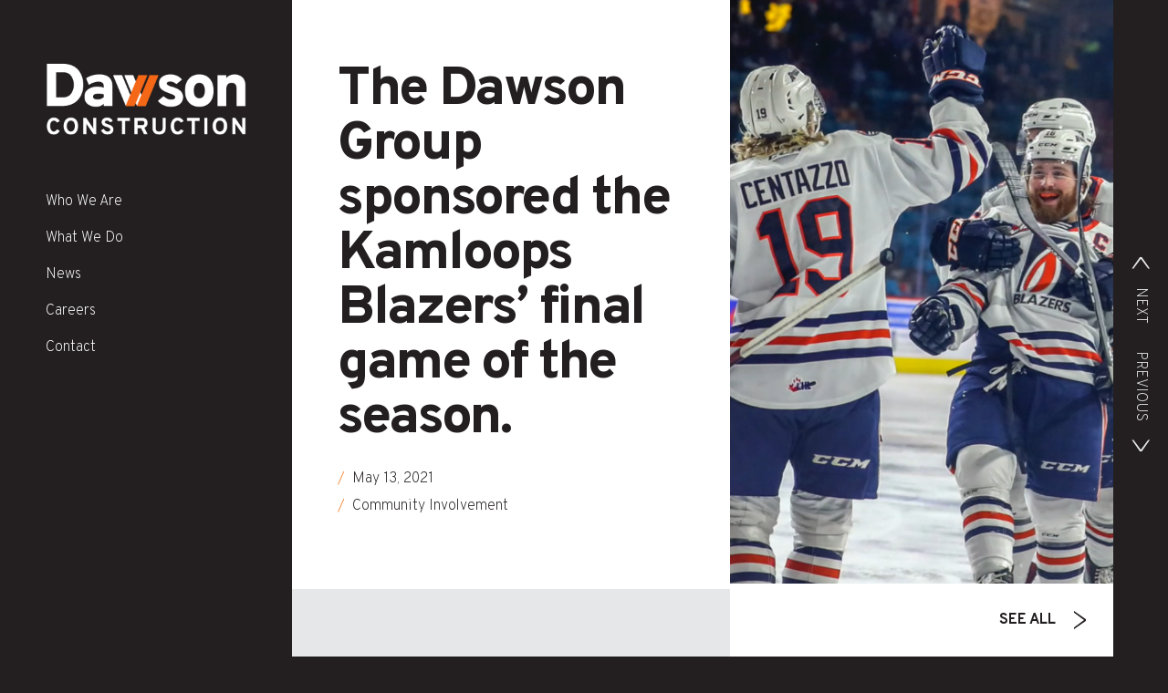

--- FILE ---
content_type: text/html; charset=UTF-8
request_url: https://www.dawsonconstruction.ca/news/2021/the-dawson-group-sponsored-the-kamloops-blazers-final-game-of-the-season/
body_size: 11015
content:
<!DOCTYPE html>
<html lang="en-CA" class="nojs">

<head>

<script>document.documentElement.className = '';</script>
<!-- Global site tag (gtag.js) - Google Analytics -->
<script async src="https://www.googletagmanager.com/gtag/js?id=UA-148749765-3"></script>
<script>
  window.dataLayer = window.dataLayer || [];
  function gtag(){dataLayer.push(arguments);}
  gtag('js', new Date());
  gtag('config', 'UA-148749765-3');
</script>

<!-- New/Separate GA Install/Management By SilverServers Incl GA4 07/21/2021 -->
<!-- Global site tag (gtag.js) - Google Analytics -->
<script async src="https://www.googletagmanager.com/gtag/js?id=G-JFFLL0D7MS"></script>
<script>
  window.dataLayer = window.dataLayer || [];
  function gtag(){dataLayer.push(arguments);}
  gtag('js', new Date());

  gtag('config', 'G-JFFLL0D7MS');
</script>

<!-- Global site tag (gtag.js) - Google Analytics -->
<script async src="https://www.googletagmanager.com/gtag/js?id=UA-202041666-1"></script>
<script>
  window.dataLayer = window.dataLayer || [];
  function gtag(){dataLayer.push(arguments);}
  gtag('js', new Date());

  gtag('config', 'UA-202041666-1');
</script>

<meta charset="UTF-8">
<meta name="viewport" content="width=device-width, initial-scale=1, minimum-scale=1">

<meta name='robots' content='index, follow, max-image-preview:large, max-snippet:-1, max-video-preview:-1' />

	<!-- This site is optimized with the Yoast SEO plugin v18.5.1 - https://yoast.com/wordpress/plugins/seo/ -->
	<title>The Dawson Group sponsored the Kamloops Blazers&#039; final game of the season. // Dawson Construction</title>
	<link rel="canonical" href="https://www.dawsonconstruction.ca/news/2021/the-dawson-group-sponsored-the-kamloops-blazers-final-game-of-the-season/" />
	<meta property="og:locale" content="en_US" />
	<meta property="og:type" content="article" />
	<meta property="og:title" content="The Dawson Group sponsored the Kamloops Blazers&#039; final game of the season. // Dawson Construction" />
	<meta property="og:description" content="What a game! Congratulations to the Kamloops Blazers for their 4-0 win over the Prince George Cougars last night and for their epic season! You are most deserving of the title of WHL B.C. Division Champions!! The Dawson Group is a proud supporter of the Kamloops Blazers and we were honoured to be last night’s" />
	<meta property="og:url" content="https://www.dawsonconstruction.ca/news/2021/the-dawson-group-sponsored-the-kamloops-blazers-final-game-of-the-season/" />
	<meta property="og:site_name" content="Dawson Construction" />
	<meta property="article:publisher" content="https://www.facebook.com/Dawson1922" />
	<meta property="article:published_time" content="2021-05-13T21:28:18+00:00" />
	<meta property="article:modified_time" content="2021-05-13T21:28:20+00:00" />
	<meta property="og:image" content="https://www.dawsonconstruction.ca/wp-content/uploads/sites/3/2021/05/Dawson-Websites-Blog-Photo.png" />
	<meta property="og:image:width" content="803" />
	<meta property="og:image:height" content="1060" />
	<meta property="og:image:type" content="image/png" />
	<meta name="twitter:card" content="summary_large_image" />
	<meta name="twitter:label1" content="Written by" />
	<meta name="twitter:data1" content="Cheryl Thomas" />
	<script type="application/ld+json" class="yoast-schema-graph">{"@context":"https://schema.org","@graph":[{"@type":"Organization","@id":"https://www.dawsonconstruction.ca/#organization","name":"Dawson Construction","url":"https://www.dawsonconstruction.ca/","sameAs":["https://www.facebook.com/Dawson1922","https://ca.linkedin.com/company/dawson-construction-ltd."],"logo":{"@type":"ImageObject","@id":"https://www.dawsonconstruction.ca/#logo","inLanguage":"en-CA","url":"https://www.dawsonconstruction.ca/wp-content/uploads/sites/3/2019/11/DawsonConstruction-Logo-RGB.png","contentUrl":"https://www.dawsonconstruction.ca/wp-content/uploads/sites/3/2019/11/DawsonConstruction-Logo-RGB.png","width":379,"height":142,"caption":"Dawson Construction"},"image":{"@id":"https://www.dawsonconstruction.ca/#logo"}},{"@type":"WebSite","@id":"https://www.dawsonconstruction.ca/#website","url":"https://www.dawsonconstruction.ca/","name":"Dawson Construction","description":"","publisher":{"@id":"https://www.dawsonconstruction.ca/#organization"},"potentialAction":[{"@type":"SearchAction","target":{"@type":"EntryPoint","urlTemplate":"https://www.dawsonconstruction.ca/?s={search_term_string}"},"query-input":"required name=search_term_string"}],"inLanguage":"en-CA"},{"@type":"ImageObject","@id":"https://www.dawsonconstruction.ca/news/2021/the-dawson-group-sponsored-the-kamloops-blazers-final-game-of-the-season/#primaryimage","inLanguage":"en-CA","url":"https://www.dawsonconstruction.ca/wp-content/uploads/sites/3/2021/05/Dawson-Websites-Blog-Photo.png","contentUrl":"https://www.dawsonconstruction.ca/wp-content/uploads/sites/3/2021/05/Dawson-Websites-Blog-Photo.png","width":803,"height":1060},{"@type":"WebPage","@id":"https://www.dawsonconstruction.ca/news/2021/the-dawson-group-sponsored-the-kamloops-blazers-final-game-of-the-season/#webpage","url":"https://www.dawsonconstruction.ca/news/2021/the-dawson-group-sponsored-the-kamloops-blazers-final-game-of-the-season/","name":"The Dawson Group sponsored the Kamloops Blazers' final game of the season. // Dawson Construction","isPartOf":{"@id":"https://www.dawsonconstruction.ca/#website"},"primaryImageOfPage":{"@id":"https://www.dawsonconstruction.ca/news/2021/the-dawson-group-sponsored-the-kamloops-blazers-final-game-of-the-season/#primaryimage"},"datePublished":"2021-05-13T21:28:18+00:00","dateModified":"2021-05-13T21:28:20+00:00","breadcrumb":{"@id":"https://www.dawsonconstruction.ca/news/2021/the-dawson-group-sponsored-the-kamloops-blazers-final-game-of-the-season/#breadcrumb"},"inLanguage":"en-CA","potentialAction":[{"@type":"ReadAction","target":["https://www.dawsonconstruction.ca/news/2021/the-dawson-group-sponsored-the-kamloops-blazers-final-game-of-the-season/"]}]},{"@type":"BreadcrumbList","@id":"https://www.dawsonconstruction.ca/news/2021/the-dawson-group-sponsored-the-kamloops-blazers-final-game-of-the-season/#breadcrumb","itemListElement":[{"@type":"ListItem","position":1,"name":"Home","item":"https://www.dawsonconstruction.ca/"},{"@type":"ListItem","position":2,"name":"News","item":"https://www.dawsonconstruction.ca/news/"},{"@type":"ListItem","position":3,"name":"The Dawson Group sponsored the Kamloops Blazers&#8217; final game of the season."}]},{"@type":"Article","@id":"https://www.dawsonconstruction.ca/news/2021/the-dawson-group-sponsored-the-kamloops-blazers-final-game-of-the-season/#article","isPartOf":{"@id":"https://www.dawsonconstruction.ca/news/2021/the-dawson-group-sponsored-the-kamloops-blazers-final-game-of-the-season/#webpage"},"author":{"@id":"https://www.dawsonconstruction.ca/#/schema/person/40889bc79d5ed2c4972b34fc1c0403ea"},"headline":"The Dawson Group sponsored the Kamloops Blazers&#8217; final game of the season.","datePublished":"2021-05-13T21:28:18+00:00","dateModified":"2021-05-13T21:28:20+00:00","mainEntityOfPage":{"@id":"https://www.dawsonconstruction.ca/news/2021/the-dawson-group-sponsored-the-kamloops-blazers-final-game-of-the-season/#webpage"},"wordCount":79,"commentCount":0,"publisher":{"@id":"https://www.dawsonconstruction.ca/#organization"},"image":{"@id":"https://www.dawsonconstruction.ca/news/2021/the-dawson-group-sponsored-the-kamloops-blazers-final-game-of-the-season/#primaryimage"},"thumbnailUrl":"https://www.dawsonconstruction.ca/wp-content/uploads/sites/3/2021/05/Dawson-Websites-Blog-Photo.png","articleSection":["Community Involvement"],"inLanguage":"en-CA","potentialAction":[{"@type":"CommentAction","name":"Comment","target":["https://www.dawsonconstruction.ca/news/2021/the-dawson-group-sponsored-the-kamloops-blazers-final-game-of-the-season/#respond"]}]},{"@type":"Person","@id":"https://www.dawsonconstruction.ca/#/schema/person/40889bc79d5ed2c4972b34fc1c0403ea","name":"Cheryl Thomas","image":{"@type":"ImageObject","@id":"https://www.dawsonconstruction.ca/#personlogo","inLanguage":"en-CA","url":"https://secure.gravatar.com/avatar/b57ecd275fbec0258787a161630c746e?s=96&d=mm&r=g","contentUrl":"https://secure.gravatar.com/avatar/b57ecd275fbec0258787a161630c746e?s=96&d=mm&r=g","caption":"Cheryl Thomas"}}]}</script>
	<!-- / Yoast SEO plugin. -->


<link rel='dns-prefetch' href='//fonts.googleapis.com' />
<link rel='dns-prefetch' href='//s.w.org' />
<link rel="alternate" type="application/rss+xml" title="Dawson Construction &raquo; The Dawson Group sponsored the Kamloops Blazers&#8217; final game of the season. Comments Feed" href="https://www.dawsonconstruction.ca/news/2021/the-dawson-group-sponsored-the-kamloops-blazers-final-game-of-the-season/feed/" />
<link rel='stylesheet' id='formidable-css'  href='https://www.dawsonconstruction.ca/wp-content/plugins/formidable/css/formidableforms3.css?ver=4122112' type='text/css' media='all' />
<link rel='stylesheet' id='wp-block-library-css'  href='https://www.dawsonconstruction.ca/wp-includes/css/dist/block-library/style.min.css?ver=5.9.12' type='text/css' media='all' />
<link rel='stylesheet' id='st-wrapper-block-css'  href='https://www.dawsonconstruction.ca/wp-content/themes/dawson/blocks/st-wrapper/style.css?ver=1575314867' type='text/css' media='all' />
<style id='global-styles-inline-css' type='text/css'>
body{--wp--preset--color--black: #000000;--wp--preset--color--cyan-bluish-gray: #abb8c3;--wp--preset--color--white: #ffffff;--wp--preset--color--pale-pink: #f78da7;--wp--preset--color--vivid-red: #cf2e2e;--wp--preset--color--luminous-vivid-orange: #ff6900;--wp--preset--color--luminous-vivid-amber: #fcb900;--wp--preset--color--light-green-cyan: #7bdcb5;--wp--preset--color--vivid-green-cyan: #00d084;--wp--preset--color--pale-cyan-blue: #8ed1fc;--wp--preset--color--vivid-cyan-blue: #0693e3;--wp--preset--color--vivid-purple: #9b51e0;--wp--preset--gradient--vivid-cyan-blue-to-vivid-purple: linear-gradient(135deg,rgba(6,147,227,1) 0%,rgb(155,81,224) 100%);--wp--preset--gradient--light-green-cyan-to-vivid-green-cyan: linear-gradient(135deg,rgb(122,220,180) 0%,rgb(0,208,130) 100%);--wp--preset--gradient--luminous-vivid-amber-to-luminous-vivid-orange: linear-gradient(135deg,rgba(252,185,0,1) 0%,rgba(255,105,0,1) 100%);--wp--preset--gradient--luminous-vivid-orange-to-vivid-red: linear-gradient(135deg,rgba(255,105,0,1) 0%,rgb(207,46,46) 100%);--wp--preset--gradient--very-light-gray-to-cyan-bluish-gray: linear-gradient(135deg,rgb(238,238,238) 0%,rgb(169,184,195) 100%);--wp--preset--gradient--cool-to-warm-spectrum: linear-gradient(135deg,rgb(74,234,220) 0%,rgb(151,120,209) 20%,rgb(207,42,186) 40%,rgb(238,44,130) 60%,rgb(251,105,98) 80%,rgb(254,248,76) 100%);--wp--preset--gradient--blush-light-purple: linear-gradient(135deg,rgb(255,206,236) 0%,rgb(152,150,240) 100%);--wp--preset--gradient--blush-bordeaux: linear-gradient(135deg,rgb(254,205,165) 0%,rgb(254,45,45) 50%,rgb(107,0,62) 100%);--wp--preset--gradient--luminous-dusk: linear-gradient(135deg,rgb(255,203,112) 0%,rgb(199,81,192) 50%,rgb(65,88,208) 100%);--wp--preset--gradient--pale-ocean: linear-gradient(135deg,rgb(255,245,203) 0%,rgb(182,227,212) 50%,rgb(51,167,181) 100%);--wp--preset--gradient--electric-grass: linear-gradient(135deg,rgb(202,248,128) 0%,rgb(113,206,126) 100%);--wp--preset--gradient--midnight: linear-gradient(135deg,rgb(2,3,129) 0%,rgb(40,116,252) 100%);--wp--preset--duotone--dark-grayscale: url('#wp-duotone-dark-grayscale');--wp--preset--duotone--grayscale: url('#wp-duotone-grayscale');--wp--preset--duotone--purple-yellow: url('#wp-duotone-purple-yellow');--wp--preset--duotone--blue-red: url('#wp-duotone-blue-red');--wp--preset--duotone--midnight: url('#wp-duotone-midnight');--wp--preset--duotone--magenta-yellow: url('#wp-duotone-magenta-yellow');--wp--preset--duotone--purple-green: url('#wp-duotone-purple-green');--wp--preset--duotone--blue-orange: url('#wp-duotone-blue-orange');--wp--preset--font-size--small: 13px;--wp--preset--font-size--medium: 20px;--wp--preset--font-size--large: 36px;--wp--preset--font-size--x-large: 42px;--wp--preset--font-size--normal: 16px;--wp--preset--font-size--lead: 25px;}.has-black-color{color: var(--wp--preset--color--black) !important;}.has-cyan-bluish-gray-color{color: var(--wp--preset--color--cyan-bluish-gray) !important;}.has-white-color{color: var(--wp--preset--color--white) !important;}.has-pale-pink-color{color: var(--wp--preset--color--pale-pink) !important;}.has-vivid-red-color{color: var(--wp--preset--color--vivid-red) !important;}.has-luminous-vivid-orange-color{color: var(--wp--preset--color--luminous-vivid-orange) !important;}.has-luminous-vivid-amber-color{color: var(--wp--preset--color--luminous-vivid-amber) !important;}.has-light-green-cyan-color{color: var(--wp--preset--color--light-green-cyan) !important;}.has-vivid-green-cyan-color{color: var(--wp--preset--color--vivid-green-cyan) !important;}.has-pale-cyan-blue-color{color: var(--wp--preset--color--pale-cyan-blue) !important;}.has-vivid-cyan-blue-color{color: var(--wp--preset--color--vivid-cyan-blue) !important;}.has-vivid-purple-color{color: var(--wp--preset--color--vivid-purple) !important;}.has-black-background-color{background-color: var(--wp--preset--color--black) !important;}.has-cyan-bluish-gray-background-color{background-color: var(--wp--preset--color--cyan-bluish-gray) !important;}.has-white-background-color{background-color: var(--wp--preset--color--white) !important;}.has-pale-pink-background-color{background-color: var(--wp--preset--color--pale-pink) !important;}.has-vivid-red-background-color{background-color: var(--wp--preset--color--vivid-red) !important;}.has-luminous-vivid-orange-background-color{background-color: var(--wp--preset--color--luminous-vivid-orange) !important;}.has-luminous-vivid-amber-background-color{background-color: var(--wp--preset--color--luminous-vivid-amber) !important;}.has-light-green-cyan-background-color{background-color: var(--wp--preset--color--light-green-cyan) !important;}.has-vivid-green-cyan-background-color{background-color: var(--wp--preset--color--vivid-green-cyan) !important;}.has-pale-cyan-blue-background-color{background-color: var(--wp--preset--color--pale-cyan-blue) !important;}.has-vivid-cyan-blue-background-color{background-color: var(--wp--preset--color--vivid-cyan-blue) !important;}.has-vivid-purple-background-color{background-color: var(--wp--preset--color--vivid-purple) !important;}.has-black-border-color{border-color: var(--wp--preset--color--black) !important;}.has-cyan-bluish-gray-border-color{border-color: var(--wp--preset--color--cyan-bluish-gray) !important;}.has-white-border-color{border-color: var(--wp--preset--color--white) !important;}.has-pale-pink-border-color{border-color: var(--wp--preset--color--pale-pink) !important;}.has-vivid-red-border-color{border-color: var(--wp--preset--color--vivid-red) !important;}.has-luminous-vivid-orange-border-color{border-color: var(--wp--preset--color--luminous-vivid-orange) !important;}.has-luminous-vivid-amber-border-color{border-color: var(--wp--preset--color--luminous-vivid-amber) !important;}.has-light-green-cyan-border-color{border-color: var(--wp--preset--color--light-green-cyan) !important;}.has-vivid-green-cyan-border-color{border-color: var(--wp--preset--color--vivid-green-cyan) !important;}.has-pale-cyan-blue-border-color{border-color: var(--wp--preset--color--pale-cyan-blue) !important;}.has-vivid-cyan-blue-border-color{border-color: var(--wp--preset--color--vivid-cyan-blue) !important;}.has-vivid-purple-border-color{border-color: var(--wp--preset--color--vivid-purple) !important;}.has-vivid-cyan-blue-to-vivid-purple-gradient-background{background: var(--wp--preset--gradient--vivid-cyan-blue-to-vivid-purple) !important;}.has-light-green-cyan-to-vivid-green-cyan-gradient-background{background: var(--wp--preset--gradient--light-green-cyan-to-vivid-green-cyan) !important;}.has-luminous-vivid-amber-to-luminous-vivid-orange-gradient-background{background: var(--wp--preset--gradient--luminous-vivid-amber-to-luminous-vivid-orange) !important;}.has-luminous-vivid-orange-to-vivid-red-gradient-background{background: var(--wp--preset--gradient--luminous-vivid-orange-to-vivid-red) !important;}.has-very-light-gray-to-cyan-bluish-gray-gradient-background{background: var(--wp--preset--gradient--very-light-gray-to-cyan-bluish-gray) !important;}.has-cool-to-warm-spectrum-gradient-background{background: var(--wp--preset--gradient--cool-to-warm-spectrum) !important;}.has-blush-light-purple-gradient-background{background: var(--wp--preset--gradient--blush-light-purple) !important;}.has-blush-bordeaux-gradient-background{background: var(--wp--preset--gradient--blush-bordeaux) !important;}.has-luminous-dusk-gradient-background{background: var(--wp--preset--gradient--luminous-dusk) !important;}.has-pale-ocean-gradient-background{background: var(--wp--preset--gradient--pale-ocean) !important;}.has-electric-grass-gradient-background{background: var(--wp--preset--gradient--electric-grass) !important;}.has-midnight-gradient-background{background: var(--wp--preset--gradient--midnight) !important;}.has-small-font-size{font-size: var(--wp--preset--font-size--small) !important;}.has-medium-font-size{font-size: var(--wp--preset--font-size--medium) !important;}.has-large-font-size{font-size: var(--wp--preset--font-size--large) !important;}.has-x-large-font-size{font-size: var(--wp--preset--font-size--x-large) !important;}
</style>
<link rel='stylesheet' id='dawson-fonts-css'  href='https://fonts.googleapis.com/css?family=Overpass:200,400,700,800&#038;display=swap' type='text/css' media='all' />
<link rel='stylesheet' id='dawson-css'  href='https://www.dawsonconstruction.ca/wp-content/themes/dawson/assets/css/dawson.css?ver=1.1.2' type='text/css' media='all' />
<link rel='stylesheet' id='dawson-construction-css'  href='https://www.dawsonconstruction.ca/wp-content/themes/dawson/assets/css/dawson-construction.css?ver=1768999808' type='text/css' media='all' />
<link rel="https://api.w.org/" href="https://www.dawsonconstruction.ca/wp-json/" /><link rel="alternate" type="application/json" href="https://www.dawsonconstruction.ca/wp-json/wp/v2/posts/426" /><link rel="EditURI" type="application/rsd+xml" title="RSD" href="https://www.dawsonconstruction.ca/xmlrpc.php?rsd" />
<link rel="wlwmanifest" type="application/wlwmanifest+xml" href="https://www.dawsonconstruction.ca/wp-includes/wlwmanifest.xml" /> 
<meta name="generator" content="WordPress 5.9.12" />
<link rel='shortlink' href='https://www.dawsonconstruction.ca/?p=426' />
<link rel="alternate" type="application/json+oembed" href="https://www.dawsonconstruction.ca/wp-json/oembed/1.0/embed?url=https%3A%2F%2Fwww.dawsonconstruction.ca%2Fnews%2F2021%2Fthe-dawson-group-sponsored-the-kamloops-blazers-final-game-of-the-season%2F" />
<link rel="alternate" type="text/xml+oembed" href="https://www.dawsonconstruction.ca/wp-json/oembed/1.0/embed?url=https%3A%2F%2Fwww.dawsonconstruction.ca%2Fnews%2F2021%2Fthe-dawson-group-sponsored-the-kamloops-blazers-final-game-of-the-season%2F&#038;format=xml" />
<script type="text/javascript">document.documentElement.className += " js";</script>
<link rel="icon" href="https://www.dawsonconstruction.ca/wp-content/uploads/sites/3/2019/11/cropped-favicon-512x512-32x32.png" sizes="32x32" />
<link rel="icon" href="https://www.dawsonconstruction.ca/wp-content/uploads/sites/3/2019/11/cropped-favicon-512x512-192x192.png" sizes="192x192" />
<link rel="apple-touch-icon" href="https://www.dawsonconstruction.ca/wp-content/uploads/sites/3/2019/11/cropped-favicon-512x512-180x180.png" />
<meta name="msapplication-TileImage" content="https://www.dawsonconstruction.ca/wp-content/uploads/sites/3/2019/11/cropped-favicon-512x512-270x270.png" />
		<style type="text/css" id="wp-custom-css">
			.footer-links {
	overflow-x: hidden;
}		</style>
		

<link rel="apple-touch-icon" sizes="180x180" href="https://www.dawsonconstruction.ca/wp-content/themes/dawson/assets/favicon/construction/apple-touch-icon.png">
<link rel="icon" type="image/png" sizes="32x32" href="https://www.dawsonconstruction.ca/wp-content/themes/dawson/assets/favicon/construction/favicon-32x32.png">
<link rel="icon" type="image/png" sizes="16x16" href="https://www.dawsonconstruction.ca/wp-content/themes/dawson/assets/favicon/construction/favicon-16x16.png">
<link rel="manifest" href="https://www.dawsonconstruction.ca/wp-content/themes/dawson/assets/favicon/construction/site.webmanifest">
<link rel="mask-icon" href="https://www.dawsonconstruction.ca/wp-content/themes/dawson/assets/favicon/construction/safari-pinned-tab.svg" color="#ee3325">
<link rel="shortcut icon" href="https://www.dawsonconstruction.ca/wp-content/themes/dawson/assets/favicon/construction/favicon.ico">
<meta name="msapplication-TileColor" content="#ee3325">
<meta name="msapplication-config" content="https://www.dawsonconstruction.ca/wp-content/themes/dawson/assets/favicon/construction/browserconfig.xml">
<meta name="theme-color" content="#231f20">


</head>

<body class="post-template-default single single-post postid-426 single-format-standard">
<svg xmlns="http://www.w3.org/2000/svg" style="position:absolute;width:1px;height:1px;overflow: hidden;left:-1px;top:-1px;margin-top:-1px;clip:rect(0,0,0,0)">
    <defs>
    
        <symbol id="svg-logo" viewBox="0 0 212 75.088">
          <path fill="#fff" d="M92.99 12.412a.492.492 0 0 0-.47-.343h-8.516a.493.493 0 0 0-.47.643L96.789 44.8a.492.492 0 0 0 .47.343h8.452c.152 0 .599-.627.599-.627L92.99 12.412zM79.736 12.412a.492.492 0 0 0-.47-.343H70.75a.493.493 0 0 0-.47.643L83.535 44.8a.492.492 0 0 0 .47.343h8.452c.152 0 .599-.627.599-.627l-13.32-32.104zM37.367 14.195a22.823 22.823 0 0 0-3.79-7.162c-1.692-2.162-3.993-3.875-6.905-5.139C23.76.632 20.42 0 16.652 0H.079v44.964h16.315c3.169 0 6.038-.459 8.608-1.381 2.569-.921 4.689-2.12 6.359-3.597a19.78 19.78 0 0 0 4.175-5.203c1.113-1.992 1.905-4.004 2.377-6.038.471-2.033.707-4.121.707-6.263 0-2.912-.418-5.674-1.253-8.287zM25.709 31.699c-1.842 2.634-4.604 3.95-8.286 3.95h-7.58V9.25h8.286c3.34 0 5.898 1.327 7.676 3.982 1.777 2.656 2.666 5.739 2.666 9.25 0 3.512-.921 6.584-2.762 9.217zM55.578 11.369c-5.353 0-10.043 1.371-14.067 4.111l2.89 7.13c3.469-2.313 6.98-3.469 10.535-3.469 1.67 0 2.976.397 3.918 1.188.941.793 1.413 1.938 1.413 3.437v1.798c-1.714-.771-4.111-1.156-7.194-1.156-3.555 0-6.659.91-9.314 2.73-2.656 1.821-3.982 4.422-3.982 7.804 0 3.469 1.145 6.135 3.436 7.998 2.29 1.862 5.256 2.794 8.897 2.794 3.468 0 6.187-1.069 8.158-3.211v2.441h9.25V24.216c-.001-8.564-4.648-12.847-13.94-12.847zm4.689 24.216c-1.927 1.542-4.047 2.312-6.36 2.312-3.34 0-5.01-.963-5.01-2.891 0-2.098 1.927-3.147 5.781-3.147 2.012 0 3.875.257 5.588.771v2.955zM132.531 45.734c-2.698 0-5.289-.568-7.772-1.702-2.484-1.134-4.39-2.644-5.717-4.529l5.974-5.074c.899.899 2.055 1.734 3.468 2.505 1.413.771 2.847 1.156 4.304 1.156 3.04 0 4.56-.856 4.56-2.569 0-.771-.396-1.402-1.188-1.895-.793-.492-2.259-1.145-4.4-1.959-4.069-1.37-7.024-2.837-8.865-4.4-1.842-1.563-2.762-3.758-2.762-6.584 0-2.868 1.166-5.139 3.501-6.809 2.333-1.67 5.235-2.505 8.703-2.505 4.967 0 9.078 1.821 12.333 5.46l-6.038 4.946c-2.013-1.841-4.11-2.762-6.295-2.762-2.569 0-3.854.707-3.854 2.12 0 1.327 2.141 2.527 6.423 3.597 1.542.514 2.815.995 3.822 1.445 1.006.45 2.109 1.092 3.308 1.927 1.198.835 2.109 1.874 2.73 3.115.62 1.243.931 2.677.931 4.304 0 3.212-1.188 5.717-3.565 7.515-2.374 1.799-5.576 2.698-9.601 2.698zM173.994 15.994c-2.72-3.083-6.391-4.625-11.016-4.625-4.668 0-8.372 1.542-11.112 4.625-2.741 3.083-4.111 7.281-4.111 12.59 0 5.354 1.359 9.55 4.079 12.59 2.719 3.041 6.433 4.56 11.144 4.56 4.667 0 8.351-1.519 11.048-4.56 2.698-3.04 4.047-7.236 4.047-12.59 0-5.309-1.36-9.507-4.079-12.59zM167.25 34.59c-1.007 1.435-2.431 2.152-4.272 2.152-1.798 0-3.234-.717-4.304-2.152-1.07-1.435-1.605-3.437-1.605-6.006s.535-4.582 1.605-6.038c1.07-1.456 2.506-2.184 4.304-2.184 1.841 0 3.265.729 4.272 2.184 1.006 1.456 1.51 3.468 1.51 6.038s-.504 4.571-1.51 6.006zM202.546 44.964V27.877c0-2.655-.396-4.571-1.188-5.749-.793-1.177-2.131-1.767-4.015-1.767-2.013 0-3.48.6-4.4 1.799-.921 1.199-1.381 3.062-1.381 5.588v17.215h-9.314V12.14h9.314v3.019c2.098-2.526 5.075-3.79 8.929-3.79 3.04 0 5.695.963 7.965 2.891 2.269 1.927 3.404 5.053 3.404 9.378v21.326h-9.314z"/>
                              <g fill="#fff"><path d="M7.39 74.847c-1.324 0-2.48-.264-3.469-.792-.989-.528-1.76-1.24-2.312-2.137-.553-.896-.96-1.856-1.219-2.878S0 66.929 0 65.773c0-1.072.134-2.115.402-3.129s.678-1.978 1.232-2.891c.553-.913 1.324-1.651 2.312-2.212.989-.561 2.137-.842 3.444-.842 1.575 0 2.903.385 3.985 1.156 1.081.771 1.847 1.709 2.3 2.815l-3.042 1.383c-.469-.72-.947-1.249-1.433-1.584-.487-.335-1.09-.503-1.81-.503-.921 0-1.688.315-2.3.943a4.858 4.858 0 00-1.244 2.187c-.218.83-.326 1.722-.326 2.677 0 1.526.331 2.874.993 4.047.662 1.174 1.621 1.76 2.878 1.76 1.224 0 2.287-.754 3.192-2.262L13.7 70.5c-1.308 2.898-3.411 4.347-6.31 4.347zM28.593 74.344c-.897.352-1.889.528-2.979.528s-2.083-.176-2.978-.528c-.897-.352-1.634-.825-2.212-1.42a8.487 8.487 0 01-1.47-2.074 9.34 9.34 0 01-.855-2.451 13.46 13.46 0 01-.251-2.627c0-.905.083-1.78.251-2.626a9.329 9.329 0 01.855-2.451 8.525 8.525 0 011.47-2.074c.578-.594 1.315-1.069 2.212-1.42.896-.352 1.889-.528 2.978-.528 1.09 0 2.082.176 2.979.528.896.351 1.634.826 2.212 1.42a8.24 8.24 0 011.458 2.074c.393.788.674 1.605.842 2.451.167.846.251 1.721.251 2.626 0 .905-.084 1.781-.251 2.627a9.67 9.67 0 01-.842 2.451 8.24 8.24 0 01-1.458 2.074c-.578.595-1.316 1.068-2.212 1.42zm-2.979-2.74c.737 0 1.391-.18 1.961-.54a3.768 3.768 0 001.332-1.433 7.57 7.57 0 00.704-1.873 9.188 9.188 0 000-4.047 7.417 7.417 0 00-.692-1.848 3.641 3.641 0 00-1.319-1.395c-.57-.351-1.232-.528-1.986-.528s-1.42.181-1.999.541a3.648 3.648 0 00-1.332 1.433 7.963 7.963 0 00-.692 1.86 8.736 8.736 0 00-.226 1.998c0 .972.126 1.877.377 2.715a4.821 4.821 0 001.383 2.187c.67.621 1.5.93 2.489.93zM52.787 74.571H49.77l-6.988-10.256a10.238 10.238 0 01-.729-1.333c.05.419.075.863.075 1.333v10.256H38.76V56.975h3.192l6.812 10.13c.285.469.528.913.729 1.332a10.64 10.64 0 01-.076-1.332v-10.13h3.369v17.596zM64.651 74.872c-1.642 0-3.067-.427-4.273-1.282-1.206-.855-2.061-2.036-2.564-3.544l3.092-1.156c.385.838.913 1.508 1.584 2.011.67.503 1.424.754 2.262.754.871 0 1.562-.185 2.074-.553.511-.368.767-.896.767-1.583 0-.352-.084-.662-.251-.93-.167-.268-.452-.511-.855-.729a10.64 10.64 0 00-1.068-.515c-.31-.126-.776-.29-1.395-.49a53.927 53.927 0 01-1.596-.553c-.36-.133-.833-.36-1.42-.678-.587-.318-1.031-.641-1.332-.968-.302-.326-.574-.762-.817-1.307a4.421 4.421 0 01-.365-1.822c0-1.374.536-2.526 1.609-3.456 1.072-.931 2.522-1.396 4.348-1.396 1.508 0 2.778.377 3.808 1.131 1.031.754 1.714 1.735 2.049 2.942l-3.042 1.006c-.553-1.24-1.559-1.86-3.017-1.86-.737 0-1.312.147-1.722.44-.41.294-.616.708-.616 1.244 0 .352.167.666.503.943.335.276.679.486 1.031.628.352.142.906.339 1.659.59.587.201 1.039.36 1.358.478.318.117.754.301 1.308.553.553.251.984.512 1.294.78.31.268.637.59.98.967.344.377.591.821.742 1.333.151.511.226 1.068.226 1.671 0 1.659-.599 2.966-1.797 3.921-1.2.952-2.721 1.43-4.564 1.43zM83.578 60.243v14.328h-3.393V60.243h-5.028v-3.268h13.448v3.268h-5.027zM93.507 74.571V56.975h8.169c2.062 0 3.557.515 4.487 1.546.93 1.031 1.395 2.351 1.395 3.959 0 1.073-.298 2.091-.892 3.054-.595.964-1.437 1.639-2.526 2.024l3.419 7.014h-3.821l-3.293-6.561h-3.544v6.561h-3.394zm3.394-9.778h4.826c.804 0 1.391-.218 1.76-.654.368-.435.553-.988.553-1.659 0-.653-.181-1.198-.54-1.634-.36-.435-.951-.653-1.772-.653h-4.826v4.6zM119.925 74.872a9.13 9.13 0 01-2.627-.365 6.905 6.905 0 01-2.25-1.156c-.687-.528-1.228-1.26-1.621-2.199-.394-.938-.591-2.044-.591-3.318V56.975h3.394v10.859c0 1.391.31 2.367.93 2.928.62.562 1.542.842 2.765.842 1.206 0 2.124-.28 2.753-.842.628-.562.942-1.537.942-2.928V56.975h3.394v10.859c0 2.43-.671 4.21-2.011 5.341-1.341 1.132-3.033 1.697-5.078 1.697zM139.682 74.847c-1.324 0-2.48-.264-3.469-.792-.989-.528-1.76-1.24-2.312-2.137a10.24 10.24 0 01-1.219-2.878 13.22 13.22 0 01-.39-3.268c0-1.072.134-2.115.402-3.129a10.932 10.932 0 011.232-2.891c.553-.913 1.324-1.651 2.312-2.212.989-.561 2.137-.842 3.444-.842 1.575 0 2.903.385 3.985 1.156 1.081.771 1.847 1.709 2.3 2.815l-3.042 1.383c-.469-.72-.947-1.249-1.433-1.584-.487-.335-1.09-.503-1.81-.503-.921 0-1.688.315-2.3.943a4.858 4.858 0 00-1.244 2.187c-.218.83-.326 1.722-.326 2.677 0 1.526.331 2.874.993 4.047.662 1.174 1.621 1.76 2.878 1.76 1.224 0 2.287-.754 3.192-2.262l3.117 1.182c-1.307 2.899-3.411 4.348-6.31 4.348zM158.057 60.243v14.328h-3.393V60.243h-5.028v-3.268h13.448v3.268h-5.027zM168.112 74.571V56.975h3.394v17.596h-3.394zM187.781 74.344c-.897.352-1.889.528-2.979.528s-2.083-.176-2.978-.528c-.897-.352-1.634-.825-2.212-1.42a8.487 8.487 0 01-1.47-2.074 9.34 9.34 0 01-.855-2.451 13.46 13.46 0 01-.251-2.627c0-.905.083-1.78.251-2.626a9.329 9.329 0 01.855-2.451 8.525 8.525 0 011.47-2.074c.578-.594 1.315-1.069 2.212-1.42.896-.352 1.889-.528 2.978-.528 1.09 0 2.082.176 2.979.528.896.351 1.634.826 2.212 1.42a8.24 8.24 0 011.458 2.074c.393.788.674 1.605.842 2.451.167.846.251 1.721.251 2.626 0 .905-.084 1.781-.251 2.627a9.67 9.67 0 01-.842 2.451 8.24 8.24 0 01-1.458 2.074c-.578.595-1.316 1.068-2.212 1.42zm-2.979-2.74c.737 0 1.391-.18 1.961-.54a3.768 3.768 0 001.332-1.433 7.57 7.57 0 00.704-1.873 9.188 9.188 0 000-4.047 7.417 7.417 0 00-.692-1.848 3.641 3.641 0 00-1.319-1.395c-.57-.351-1.232-.528-1.986-.528s-1.42.181-1.999.541a3.648 3.648 0 00-1.332 1.433 7.963 7.963 0 00-.692 1.86 8.736 8.736 0 00-.226 1.998c0 .972.126 1.877.377 2.715s.712 1.567 1.383 2.187c.67.621 1.5.93 2.489.93zM211.975 74.571h-3.017l-6.988-10.256a10.238 10.238 0 01-.729-1.333c.05.419.075.863.075 1.333v10.256h-3.368V56.975h3.192l6.812 10.13c.285.469.528.913.729 1.332a10.64 10.64 0 01-.076-1.332v-10.13h3.369v17.596z"/></g>                    <path fill="currentColor" d="M106.296 44.8a.492.492 0 0 1-.47.343H97.31a.493.493 0 0 1-.47-.643l13.255-32.088a.492.492 0 0 1 .47-.343h8.817c.217.002.355.237.272.438L106.296 44.8zM93.042 44.8a.492.492 0 0 1-.47.343h-8.516a.493.493 0 0 1-.47-.643l13.255-32.088a.492.492 0 0 1 .47-.343h8.817c.217.002.355.237.272.438L93.042 44.8z"/>
        </symbol>
        <symbol id="svg-toggle-mobile-nav" viewBox="0 0 54 22"><path fill="currentColor" d="M52.049 5.858L53.697.151H6.57L4.922 5.858zM47.43 21.849l1.73-5.991H2.034L.303 21.849z"/></symbol>
        <symbol id="svg-icon-facebook" viewBox="0 0 320 512"><path fill="currentColor" d="M279.14 288l14.22-92.66h-88.91v-60.13c0-25.35 12.42-50.06 52.24-50.06h40.42V6.26S260.43 0 225.36 0c-73.22 0-121.08 44.38-121.08 124.72v70.62H22.89V288h81.39v224h100.17V288z"/></symbol>
    <symbol id="svg-icon-linkedin" viewBox="0 0 448 512"><path fill="currentColor" d="M100.28 448H7.4V148.9h92.88zM53.79 108.1C24.09 108.1 0 83.5 0 53.8a53.79 53.79 0 0 1 107.58 0c0 29.7-24.1 54.3-53.79 54.3zM447.9 448h-92.68V302.4c0-34.7-.7-79.2-48.29-79.2-48.29 0-55.69 37.7-55.69 76.7V448h-92.78V148.9h89.08v40.8h1.3c12.4-23.5 42.69-48.3 87.88-48.3 94 0 111.28 61.9 111.28 142.3V448z"/></symbol>
    <symbol id="svg-icon-twitter" viewBox="0 0 512 512"><path fill="currentColor" d="M296.4 222.77 454.49 39.01h-37.46L279.76 198.57 170.12 39.01H43.67l165.79 241.28-165.79 192.7h37.46l144.96-168.5 115.78 168.5h126.45L296.39 222.77Zm-51.31 59.64-16.8-24.03L94.64 67.21h57.54L260.04 221.5l16.8 24.03 140.21 200.55h-57.54L245.1 282.43Z"/></symbol>
    <symbol id="svg-icon-instagram" viewBox="0 0 448 512"><path fill="currentColor" d="M224.1 141c-63.6 0-114.9 51.3-114.9 114.9s51.3 114.9 114.9 114.9S339 319.5 339 255.9 287.7 141 224.1 141zm0 189.6c-41.1 0-74.7-33.5-74.7-74.7s33.5-74.7 74.7-74.7 74.7 33.5 74.7 74.7-33.6 74.7-74.7 74.7zm146.4-194.3c0 14.9-12 26.8-26.8 26.8-14.9 0-26.8-12-26.8-26.8s12-26.8 26.8-26.8 26.8 12 26.8 26.8zm76.1 27.2c-1.7-35.9-9.9-67.7-36.2-93.9-26.2-26.2-58-34.4-93.9-36.2-37-2.1-147.9-2.1-184.9 0-35.8 1.7-67.6 9.9-93.9 36.1s-34.4 58-36.2 93.9c-2.1 37-2.1 147.9 0 184.9 1.7 35.9 9.9 67.7 36.2 93.9s58 34.4 93.9 36.2c37 2.1 147.9 2.1 184.9 0 35.9-1.7 67.7-9.9 93.9-36.2 26.2-26.2 34.4-58 36.2-93.9 2.1-37 2.1-147.8 0-184.8zM398.8 388c-7.8 19.6-22.9 34.7-42.6 42.6-29.5 11.7-99.5 9-132.1 9s-102.7 2.6-132.1-9c-19.6-7.8-34.7-22.9-42.6-42.6-11.7-29.5-9-99.5-9-132.1s-2.6-102.7 9-132.1c7.8-19.6 22.9-34.7 42.6-42.6 29.5-11.7 99.5-9 132.1-9s102.7-2.6 132.1 9c19.6 7.8 34.7 22.9 42.6 42.6 11.7 29.5 9 99.5 9 132.1s2.7 102.7-9 132.1z"/></symbol>
    <symbol id="svg-icon-vimeo" viewBox="0 0 448 512"><path fill="currentColor" d="M403.2 32H44.8C20.1 32 0 52.1 0 76.8v358.4C0 459.9 20.1 480 44.8 480h358.4c24.7 0 44.8-20.1 44.8-44.8V76.8c0-24.7-20.1-44.8-44.8-44.8zM377 180.8c-1.4 31.5-23.4 74.7-66 129.4-44 57.2-81.3 85.8-111.7 85.8-18.9 0-34.8-17.4-47.9-52.3-25.5-93.3-36.4-148-57.4-148-2.4 0-10.9 5.1-25.4 15.2l-15.2-19.6c37.3-32.8 72.9-69.2 95.2-71.2 25.2-2.4 40.7 14.8 46.5 51.7 20.7 131.2 29.9 151 67.6 91.6 13.5-21.4 20.8-37.7 21.8-48.9 3.5-33.2-25.9-30.9-45.8-22.4 15.9-52.1 46.3-77.4 91.2-76 33.3.9 49 22.5 47.1 64.7z"/></symbol>
        </defs>
</svg>

<a class="skip-to-content" href="#!/main-content">Skip to main content</a>
<header>
    
    <nav>
    
        <a href="/">
                      <img width="660" height="288" src="https://www.dawsonconstruction.ca/wp-content/uploads/sites/3/2023/08/Website-Dawson-Construction-Logo.png" class="attachment-full size-full" alt="" loading="lazy" srcset="https://www.dawsonconstruction.ca/wp-content/uploads/sites/3/2023/08/Website-Dawson-Construction-Logo.png 660w, https://www.dawsonconstruction.ca/wp-content/uploads/sites/3/2023/08/Website-Dawson-Construction-Logo-300x131.png 300w" sizes="(max-width: 660px) 100vw, 660px" />            <style>body>header>nav>a>img{width:100%;height:auto}</style>
                  </a>
        <span></span>
        <label for="toggle-mobile-nav"><svg width="54" height="22" viewport="0 0 54 22"><use xlink:href="#svg-toggle-mobile-nav"/></svg></label>
        
        
        <input type="checkbox" id="toggle-mobile-nav">
        <ul id="main-menu" class="menu"><li id="menu-item-45" class="menu-item menu-item-type-post_type menu-item-object-page menu-item-45"><a href="https://www.dawsonconstruction.ca/about/">Who We Are</a></li>
<li id="menu-item-49" class="menu-item menu-item-type-post_type menu-item-object-page menu-item-49"><a href="https://www.dawsonconstruction.ca/what-we-do/">What We Do</a></li>
<li id="menu-item-41" class="menu-item menu-item-type-post_type menu-item-object-page current_page_parent menu-item-41"><a href="https://www.dawsonconstruction.ca/news/">News</a></li>
<li id="menu-item-46" class="menu-item menu-item-type-custom menu-item-object-custom menu-item-46"><a target="_blank" rel="noopener" href="https://www.dawsongroup.ca/careers/">Careers</a></li>
<li id="menu-item-64" class="menu-item menu-item-type-post_type menu-item-object-page menu-item-64"><a href="https://www.dawsonconstruction.ca/contact/">Contact</a></li>
</ul>        
    </nav>
    
</header>

<main class="post post-nav">

    <article>
    
        <div class="wp-block-studiothink-st-wrapper hero-title">
        
            <h1>The Dawson Group sponsored the Kamloops Blazers&#8217; final game of the season.</h1>
            
            <ul>
                <li>May 13, 2021</li>
                                                <li><a href="https://www.dawsonconstruction.ca/news/categories/community-involvement/">Community Involvement</a></li>
                            </ul>
            
        </div>
    
        <div class="wp-block-studiothink-st-wrapper gray-light post-content">
    
            
<p> What a game!  Congratulations to the Kamloops Blazers for their 4-0 win over the Prince George Cougars last night and for their epic season!  You are most deserving of the title of WHL B.C. Division Champions!!</p>



<p>The Dawson Group is a proud supporter of the Kamloops Blazers and we were honoured to be last night’s game sponsor.  </p>



<div style="height:20px" aria-hidden="true" class="wp-block-spacer"></div>



<figure class="wp-block-embed-youtube wp-block-embed is-type-video is-provider-youtube wp-embed-aspect-16-9 wp-has-aspect-ratio"><div class="wp-block-embed__wrapper">
<iframe title="Dawson Group // Kamloops Blazer Sponsorship Video" width="1170" height="658" src="https://www.youtube.com/embed/Xa3nhefrum4?feature=oembed" frameborder="0" allow="accelerometer; autoplay; clipboard-write; encrypted-media; gyroscope; picture-in-picture" allowfullscreen></iframe>
</div></figure>


<p><!--EndFragment--><br /><br /></p>            
        </div>
        
        
    </article>
    <nav class="navigation">
    
        <figure class="wp-block-image"><img width="776" height="1024" src="https://www.dawsonconstruction.ca/wp-content/uploads/sites/3/2021/05/Dawson-Websites-Blog-Photo-776x1024.png" class="attachment-large size-large wp-post-image" alt="" loading="lazy" srcset="https://www.dawsonconstruction.ca/wp-content/uploads/sites/3/2021/05/Dawson-Websites-Blog-Photo-776x1024.png 776w, https://www.dawsonconstruction.ca/wp-content/uploads/sites/3/2021/05/Dawson-Websites-Blog-Photo-227x300.png 227w, https://www.dawsonconstruction.ca/wp-content/uploads/sites/3/2021/05/Dawson-Websites-Blog-Photo-768x1014.png 768w, https://www.dawsonconstruction.ca/wp-content/uploads/sites/3/2021/05/Dawson-Websites-Blog-Photo.png 803w" sizes="(max-width: 776px) 100vw, 776px" /></figure>
        <div class="nav-links">
        
                
            <a href="https://www.dawsonconstruction.ca/news/2021/bc-wildlife-park/" rel="next"><svg xmlns="http://www.w3.org/2000/svg" width="13.472" height="20.471"><path fill="currentColor" d="M13.472 20.471v-1.92L2.089 10.235 13.472 1.92V0L.032 9.275 0 9.26v1.95l.032-.015z"/></svg> Next</a> 
            <a href="https://www.dawsonconstruction.ca/news/2021/dawson-group-personnel-gathered-to-honour-the-national-day-of-mourning/" rel="prev">Previous <svg xmlns="http://www.w3.org/2000/svg" width="13.472" height="20.471"><path fill="currentColor" d="M0 20.471v-1.92l11.383-8.316L0 1.92V0l13.439 9.275.033-.015v1.95l-.033-.015z"/></svg></a> 
        
                
        </div>
                
        <a href="" class="nav-back">
            See All <svg xmlns="http://www.w3.org/2000/svg" width="13.472" height="20.471"><path fill="currentColor" d="M0 20.471v-1.92l11.383-8.316L0 1.92V0l13.439 9.275.033-.015v1.95l-.033-.015z"/></svg>
        </a>
        
                
    
    </nav>
    
    <div class="wp-block-columns has-2-columns report-notice">
</div>
</main>

<footer>



    


    <div class="footer-links">

    

        <div class="social">

        

<a href="https://www.facebook.com/Dawson1922/" target="_blank" rel="noreferrer nofollow noopener"><svg width="24" height="24" viewport="0 0 24 24"><use xlink:href="#svg-icon-facebook"/></svg></a><a href="https://www.instagram.com/dawsonconstruction1922/" target="_blank" rel="noreferrer nofollow noopener"><svg width="24" height="24" viewport="0 0 24 24"><use xlink:href="#svg-icon-instagram"/></svg></a><a href="https://www.linkedin.com/company/dawsonconstruction" target="_blank" rel="noreferrer nofollow noopener"><svg width="24" height="24" viewport="0 0 24 24"><use xlink:href="#svg-icon-linkedin"/></svg></a><a href="https://vimeo.com/dawsongroup1922" target="_blank" rel="noreferrer nofollow noopener"><svg width="24" height="24" viewport="0 0 24 24"><use xlink:href="#svg-icon-vimeo"/></svg></a>
        </div>

        

        <a href="tel:+12503743657">

            <span>Kamloops</span>

            <span>250.374.3657</span>

        </a>



<a data-link-static href="tel:+12503744114"><span>Fax</span><span>250.374.4114</span></a><a data-link-static href="mailto:contactus@dawsonconstruction.ca"><span>Email</span><span>contactus@dawsonconstruction.ca</span></a>
    

    </div>

    <div class="footer-copyright">

        <span><a href="https://www.dawsonconstruction.ca/privacy-policy/">Privacy Policy</a></span>

        <span>&copy; 2026 Dawson Construction</span>

        <span>Website by <a href="https://www.studiothink.com">Studiothink</a></span>

    </div>



</footer>



<script type='text/javascript' src='https://www.dawsonconstruction.ca/wp-content/themes/dawson/assets/js/jquery.min.js?ver=3.4.1' id='jquery-js'></script>
<script type='text/javascript' src='https://www.dawsonconstruction.ca/wp-content/themes/dawson/assets/js/dawson-libs.js?ver=1.1.1' id='dawson-libs-js'></script>
<script type='text/javascript' src='https://www.dawsonconstruction.ca/wp-content/themes/dawson/assets/js/dawson.js?ver=1768999808' id='dawson-js'></script>



</body>



</html>

--- FILE ---
content_type: text/css
request_url: https://www.dawsonconstruction.ca/wp-content/themes/dawson/blocks/st-wrapper/style.css?ver=1575314867
body_size: 163
content:
/**
 * The following styles get applied both on the front of your site and in the editor.
 *
 * Replace them with your own styles or remove the file completely.
 */

.wp-block-studiothink-st-wrapper {

}


--- FILE ---
content_type: text/css
request_url: https://www.dawsonconstruction.ca/wp-content/themes/dawson/assets/css/dawson-construction.css?ver=1768999808
body_size: 374
content:
a:hover{color:#f47920}ul li:before{color:#f47920}body>header>nav>a{color:#f47920}body>header>nav>a:hover{color:#f47920}body>header>nav>label:hover{color:#f47920}body>footer a:hover{color:#f47920}body>footer .footer-links>*:nth-child(1){background-color:#e26b1b}body>footer .footer-links>*:nth-child(2){background-color:#f47920}body>footer .footer-links>*:nth-child(3){background-color:#f58636}body>footer .footer-links>*:nth-child(4){background-color:#f6944d}.wp-block-column.red,.wp-block-studiothink-st-wrapper.red{background-color:#f47920}@media (min-width: 1024px){#social-wrapper>a{background-color:#f47920}}#social-wrapper .statuses>a>span{color:#f47920}#main-menu li a:before{color:#f47920}@media (min-width: 1200px){.hero-title .hero-phone{color:#f47920}}.wp-block-quote>cite:before{color:#f47920}.slick-prev{background-color:#e26b1b}.slick-prev:hover,.slick-prev:focus{background-color:#cb6018}.slick-next{background-color:#f47920}.slick-next:hover,.slick-next:focus{background-color:#d6600b}.select-styled-wrapper{background-color:#e26b1b}.select-styled-wrapper>label:before{background-color:#f47920}.select-styled-wrapper>dl{background-color:#f47920}
